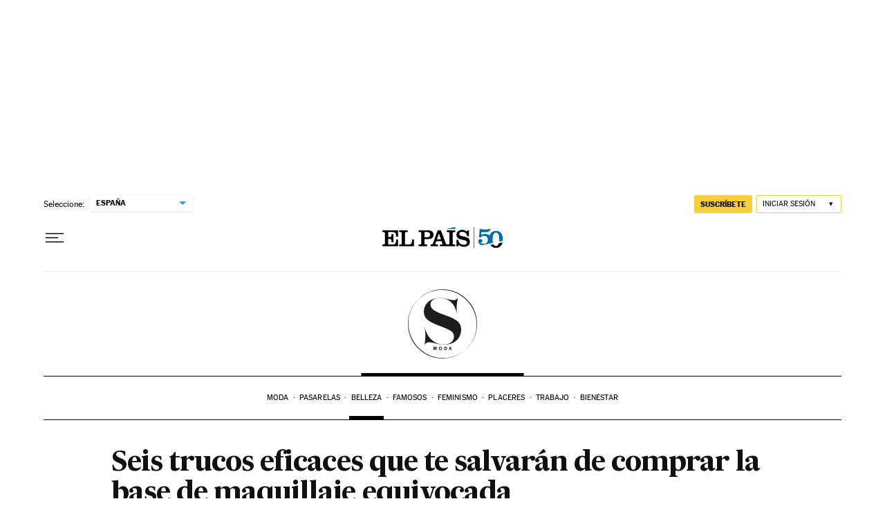

--- FILE ---
content_type: application/javascript; charset=utf-8
request_url: https://fundingchoicesmessages.google.com/f/AGSKWxVq9zzeVc1dQ6JcnfpB9exfJzyz_LoDXXVkXL9dW4wCjWhGujItBTxiBeL35pphMX5y1-GyJrKGNmVARPluknAsf7HfxXpe5oGSbgJ7WzvrbkG9R4umAABnDc49DksPDhpQr46ZacyiIyHkuazIgIe-ALHRxpCy3Ox5gsYiRV9qImR6zQ-J8xuPU3tu/_/ad_screen.-fe-ads//sidead1./mpuad./ysmwrapper.js
body_size: -1289
content:
window['63a872cf-ea2b-4dbf-9fe9-ac0409926449'] = true;